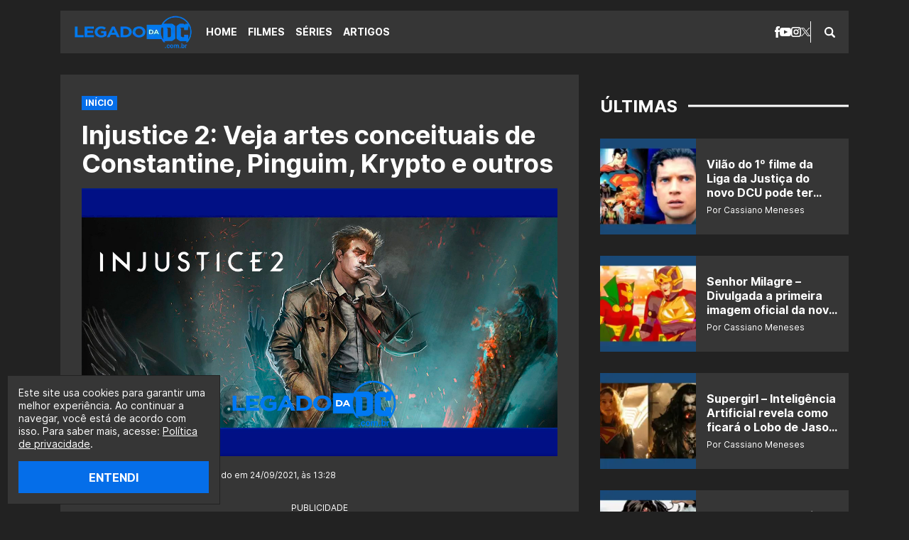

--- FILE ---
content_type: text/html; charset=UTF-8
request_url: https://legadodadc.com.br/veja-artes-conceituais-de-constantine-pinguim-e-krypto-em-injustice-2-2/
body_size: 13148
content:
<!DOCTYPE html><html lang="pt-BR"><head><meta charset="UTF-8"><meta name="viewport" content="width=device-width,initial-scale=1"><meta name='robots' content='index, follow, max-image-preview:large, max-snippet:-1, max-video-preview:-1' /><link rel="preload" href="https://legadodadc.com.br/wp-content/themes/le/assets/fonts/interbold.woff2" as="font" type="font/woff2" crossorigin><link rel="preload" href="https://legadodadc.com.br/wp-content/themes/le/assets/fonts/interbold.woff" as="font" type="font/woff" crossorigin><link rel="preload" href="https://legadodadc.com.br/wp-content/themes/le/assets/fonts/interregular.woff2" as="font" type="font/woff2" crossorigin><link rel="preload" href="https://legadodadc.com.br/wp-content/themes/le/assets/fonts/interregular.woff" as="font" type="font/woff" crossorigin><meta name="google-site-verification" content="z2Z8ihlA11BL_vsvcWtjCOl5kfxv0GzDI2vLEa6v6qY" /><title>Injustice 2: Veja artes conceituais de Constantine, Pinguim, Krypto e outros</title><meta name="description" content="Artes conceituais revelam os visuais descartados de Constantine, Pinguim, Krypto, Etrigan, Bluebird e Detetive Chimp em Injustice 2." /><link rel="canonical" href="https://legadodadc.com.br/veja-artes-conceituais-de-constantine-pinguim-e-krypto-em-injustice-2-2/" /><meta property="og:locale" content="pt_BR" /><meta property="og:type" content="article" /><meta property="og:title" content="Injustice 2: Veja artes conceituais de Constantine, Pinguim, Krypto e outros" /><meta property="og:description" content="Artes conceituais revelam os visuais descartados de Constantine, Pinguim, Krypto, Etrigan, Bluebird e Detetive Chimp em Injustice 2." /><meta property="og:url" content="https://legadodadc.com.br/veja-artes-conceituais-de-constantine-pinguim-e-krypto-em-injustice-2-2/" /><meta property="og:site_name" content="Legado da DC" /><meta property="article:publisher" content="https://facebook.com/legadodadc/" /><meta property="article:published_time" content="2021-09-23T22:58:26+00:00" /><meta property="article:modified_time" content="2021-09-24T16:28:23+00:00" /><meta property="og:image" content="https://legadodadc.com.br/wp-content/uploads/2021/05/Veja-artes-conceituais-de-Constantine-Pinguim-e-Krypto-em-Injustice-2.jpg" /><meta property="og:image:width" content="1280" /><meta property="og:image:height" content="720" /><meta property="og:image:type" content="image/jpeg" /><meta name="author" content="Cassiano Meneses" /><meta name="twitter:card" content="summary_large_image" /><meta name="twitter:creator" content="@olegadodadc" /><meta name="twitter:site" content="@olegadodadc" /><meta name="twitter:label1" content="Escrito por" /><meta name="twitter:data1" content="Cassiano Meneses" /><meta name="twitter:label2" content="Est. tempo de leitura" /><meta name="twitter:data2" content="3 minutos" /> <script type="application/ld+json" class="yoast-schema-graph">{"@context":"https://schema.org","@graph":[{"@type":"NewsArticle","@id":"https://legadodadc.com.br/veja-artes-conceituais-de-constantine-pinguim-e-krypto-em-injustice-2-2/#article","isPartOf":{"@id":"https://legadodadc.com.br/veja-artes-conceituais-de-constantine-pinguim-e-krypto-em-injustice-2-2/"},"author":{"name":"Cassiano Meneses","@id":"https://legadodadc.com.br/#/schema/person/e72ab95315e32218429fd860775b7c5c"},"headline":"Injustice 2: Veja artes conceituais de Constantine, Pinguim, Krypto e outros","datePublished":"2021-09-23T22:58:26+00:00","dateModified":"2021-09-24T16:28:23+00:00","mainEntityOfPage":{"@id":"https://legadodadc.com.br/veja-artes-conceituais-de-constantine-pinguim-e-krypto-em-injustice-2-2/"},"wordCount":227,"publisher":{"@id":"https://legadodadc.com.br/#organization"},"image":{"@id":"https://legadodadc.com.br/veja-artes-conceituais-de-constantine-pinguim-e-krypto-em-injustice-2-2/#primaryimage"},"thumbnailUrl":"https://legadodadc.com.br/wp-content/uploads/2021/05/Veja-artes-conceituais-de-Constantine-Pinguim-e-Krypto-em-Injustice-2.jpg","keywords":["Bluebird","Constantine","Detetive Chimp","Etrigan","Injustice","Injustice (Filme)","Injustice 2","Krypto","Pinguim"],"articleSection":["Artigos","Games"],"inLanguage":"pt-BR"},{"@type":"WebPage","@id":"https://legadodadc.com.br/veja-artes-conceituais-de-constantine-pinguim-e-krypto-em-injustice-2-2/","url":"https://legadodadc.com.br/veja-artes-conceituais-de-constantine-pinguim-e-krypto-em-injustice-2-2/","name":"Injustice 2: Veja artes conceituais de Constantine, Pinguim, Krypto e outros","isPartOf":{"@id":"https://legadodadc.com.br/#website"},"primaryImageOfPage":{"@id":"https://legadodadc.com.br/veja-artes-conceituais-de-constantine-pinguim-e-krypto-em-injustice-2-2/#primaryimage"},"image":{"@id":"https://legadodadc.com.br/veja-artes-conceituais-de-constantine-pinguim-e-krypto-em-injustice-2-2/#primaryimage"},"thumbnailUrl":"https://legadodadc.com.br/wp-content/uploads/2021/05/Veja-artes-conceituais-de-Constantine-Pinguim-e-Krypto-em-Injustice-2.jpg","datePublished":"2021-09-23T22:58:26+00:00","dateModified":"2021-09-24T16:28:23+00:00","description":"Artes conceituais revelam os visuais descartados de Constantine, Pinguim, Krypto, Etrigan, Bluebird e Detetive Chimp em Injustice 2.","breadcrumb":{"@id":"https://legadodadc.com.br/veja-artes-conceituais-de-constantine-pinguim-e-krypto-em-injustice-2-2/#breadcrumb"},"inLanguage":"pt-BR","potentialAction":[{"@type":"ReadAction","target":["https://legadodadc.com.br/veja-artes-conceituais-de-constantine-pinguim-e-krypto-em-injustice-2-2/"]}]},{"@type":"ImageObject","inLanguage":"pt-BR","@id":"https://legadodadc.com.br/veja-artes-conceituais-de-constantine-pinguim-e-krypto-em-injustice-2-2/#primaryimage","url":"https://legadodadc.com.br/wp-content/uploads/2021/05/Veja-artes-conceituais-de-Constantine-Pinguim-e-Krypto-em-Injustice-2.jpg","contentUrl":"https://legadodadc.com.br/wp-content/uploads/2021/05/Veja-artes-conceituais-de-Constantine-Pinguim-e-Krypto-em-Injustice-2.jpg","width":1280,"height":720,"caption":"Injustice 2"},{"@type":"BreadcrumbList","@id":"https://legadodadc.com.br/veja-artes-conceituais-de-constantine-pinguim-e-krypto-em-injustice-2-2/#breadcrumb","itemListElement":[{"@type":"ListItem","position":1,"name":"Início","item":"https://legadodadc.com.br/"},{"@type":"ListItem","position":2,"name":"Injustice 2: Veja artes conceituais de Constantine, Pinguim, Krypto e outros"}]},{"@type":"WebSite","@id":"https://legadodadc.com.br/#website","url":"https://legadodadc.com.br/","name":"Legado da DC","description":"O maior portal sobre DC do Brasil.","publisher":{"@id":"https://legadodadc.com.br/#organization"},"alternateName":"DC","potentialAction":[{"@type":"SearchAction","target":{"@type":"EntryPoint","urlTemplate":"https://legadodadc.com.br/?s={search_term_string}"},"query-input":{"@type":"PropertyValueSpecification","valueRequired":true,"valueName":"search_term_string"}}],"inLanguage":"pt-BR"},{"@type":"Organization","@id":"https://legadodadc.com.br/#organization","name":"Legado da DC","alternateName":"DC","url":"https://legadodadc.com.br/","logo":{"@type":"ImageObject","inLanguage":"pt-BR","@id":"https://legadodadc.com.br/#/schema/logo/image/","url":"https://legadodadc.com.br/wp-content/uploads/2020/10/Legado-da-DC03_transparente-e1603601847991.png","contentUrl":"https://legadodadc.com.br/wp-content/uploads/2020/10/Legado-da-DC03_transparente-e1603601847991.png","width":231,"height":68,"caption":"Legado da DC"},"image":{"@id":"https://legadodadc.com.br/#/schema/logo/image/"},"sameAs":["https://facebook.com/legadodadc/","https://x.com/olegadodadc","https://instagram.com/olegadodadc/","https://tiktok.com/@legadodadc/","https://youtube.com/@OLegadoTV"]},{"@type":"Person","@id":"https://legadodadc.com.br/#/schema/person/e72ab95315e32218429fd860775b7c5c","name":"Cassiano Meneses","image":{"@type":"ImageObject","inLanguage":"pt-BR","@id":"https://legadodadc.com.br/#/schema/person/image/","url":"https://secure.gravatar.com/avatar/e067edf9d8dc96dfe5aef63a472d51a6a8975c303d0bda426979bc0576b99891?s=96&r=g","contentUrl":"https://secure.gravatar.com/avatar/e067edf9d8dc96dfe5aef63a472d51a6a8975c303d0bda426979bc0576b99891?s=96&r=g","caption":"Cassiano Meneses"},"description":"Sou só eu ou o mundo está ficando mais louco? Alter ego: Neses","sameAs":["https://legadodadc.com.br"],"url":"https://legadodadc.com.br/author/cassiano-meneses/"}]}</script> <link rel='dns-prefetch' href='//stats.wp.com' /><link rel="alternate" title="oEmbed (JSON)" type="application/json+oembed" href="https://legadodadc.com.br/wp-json/oembed/1.0/embed?url=https%3A%2F%2Flegadodadc.com.br%2Fveja-artes-conceituais-de-constantine-pinguim-e-krypto-em-injustice-2-2%2F" /><link rel="alternate" title="oEmbed (XML)" type="text/xml+oembed" href="https://legadodadc.com.br/wp-json/oembed/1.0/embed?url=https%3A%2F%2Flegadodadc.com.br%2Fveja-artes-conceituais-de-constantine-pinguim-e-krypto-em-injustice-2-2%2F&#038;format=xml" /> <script type="application/ld+json">{
  "@context": "https://schema.org/",
  "@type": "WebSite",
  "name": "Legado da DC",
  "url": "https://legadodadc.com.br",
  "potentialAction": {
    "@type": "SearchAction",
    "target": "https://legadodadc.com.br/index.php?s={search_term_string}",
    "query-input": "required name=search_term_string"
  }
}</script> <link rel="https://api.w.org/" href="https://legadodadc.com.br/wp-json/" /><link rel="alternate" title="JSON" type="application/json" href="https://legadodadc.com.br/wp-json/wp/v2/posts/14548" /><link rel='shortlink' href='https://legadodadc.com.br/?p=14548' /><link rel="amphtml" href="https://legadodadc.com.br/veja-artes-conceituais-de-constantine-pinguim-e-krypto-em-injustice-2-2/amp/"><link rel="icon" href="https://legadodadc.com.br/wp-content/uploads/2021/12/cropped-legadodadc-icone-do-site-96x96.jpg" sizes="32x32" /><link rel="icon" href="https://legadodadc.com.br/wp-content/uploads/2021/12/cropped-legadodadc-icone-do-site-300x300.jpg" sizes="192x192" /><link rel="apple-touch-icon" href="https://legadodadc.com.br/wp-content/uploads/2021/12/cropped-legadodadc-icone-do-site-300x300.jpg" /><meta name="msapplication-TileImage" content="https://legadodadc.com.br/wp-content/uploads/2021/12/cropped-legadodadc-icone-do-site-300x300.jpg" /> <script type="text/javascript" data-type="lazy" data-src="[data-uri]"></script> <script type="text/javascript" async data-type="lazy" data-src="//tm.jsuol.com.br/uoltm.js?id=lwyvgn"></script> <script type="text/javascript">!function(){"use strict";function e(e){var t=!(arguments.length>1&&void 0!==arguments[1])||arguments[1],c=document.createElement("script");c.src=e,t?c.type="module":(c.async=!0,c.type="text/javascript",c.setAttribute("nomodule",""));var n=document.getElementsByTagName("script")[0];n.parentNode.insertBefore(c,n)}!function(t,c){!function(t,c,n){var a,o,r;n.accountId=c,null!==(a=t.marfeel)&&void 0!==a||(t.marfeel={}),null!==(o=(r=t.marfeel).cmd)&&void 0!==o||(r.cmd=[]),t.marfeel.config=n;var i="https://sdk.mrf.io/statics";e("".concat(i,"/marfeel-sdk.js?id=").concat(c),!0),e("".concat(i,"/marfeel-sdk.es5.js?id=").concat(c),!1)}(t,c,arguments.length>2&&void 0!==arguments[2]?arguments[2]:{})}(window,3957,{} /* Config */)}();</script> <link media="all" href="https://legadodadc.com.br/wp-content/cache/autoptimize/css/autoptimize_2a5c34bae3cbe188219211e1a1f06f11.css" rel="stylesheet"></head><body class="wp-singular post-template-default single single-post postid-14548 single-format-standard wp-embed-responsive wp-theme-le"> <a class="skip-to-content" href="#main">Pular para o conteúdo</a><header class="header" role="banner"><div class="header__bar wrapper"> <span class="logo logo--header logo--img"><a class="logo__link" href="https://legadodadc.com.br"><img class="logo__img lazyload" src="https://legadodadc.com.br/wp-content/uploads/2025/01/Legado-da-DC-logo.webp" alt="Legado da DC" width="175" height="30"></a></span><div class="header__menu"> <button class="nav-open button-icon" type="button" aria-label="Abrir menu"> <i class="icon icon--menu icon--center"><svg xmlns="http://www.w3.org/2000/svg" width="15.299" height="14" viewbox="0 0 15.299 14" preserveaspectratio="xMinYMin meet"><title>Menu</title><g transform="translate(-391.804 -292.5)"><g transform="translate(391.804 292.5)"><path d="M393.067,295.062A1.233,1.233,0,0,1,391.8,293.8a1.264,1.264,0,0,1,1.263-1.3H405.8a1.294,1.294,0,0,1,1.3,1.3,1.264,1.264,0,0,1-1.3,1.263Z" transform="translate(-391.804 -292.5)"/><path d="M405.8,298.608a1.294,1.294,0,0,1,1.3,1.3,1.264,1.264,0,0,1-1.3,1.263H393.067a1.233,1.233,0,0,1-1.263-1.263,1.264,1.264,0,0,1,1.263-1.3Z" transform="translate(-391.804 -292.907)"/><path d="M405.8,304.755a1.264,1.264,0,0,1,1.3,1.263,1.294,1.294,0,0,1-1.3,1.3H393.067a1.264,1.264,0,0,1-1.263-1.3,1.233,1.233,0,0,1,1.263-1.263Z" transform="translate(-391.804 -293.317)"/></g></g></svg></i> </button><nav class="nav" role="navigation" aria-label="Menu Principal"> <button class="nav-close button-icon" type="button" aria-label="Fechar menu"> <i class="icon icon--menu-close icon--center"><svg xmlns="http://www.w3.org/2000/svg" width="14" height="14" viewbox="0 0 14 14" preserveaspectratio="xMinYMin meet"><title>Fechar</title><rect width="17.216" height="2.582" transform="translate(1.826 0) rotate(45)"/><rect width="17.216" height="2.583" transform="translate(0 12.174) rotate(-45)"/></svg></i> </button><ul class="social social--header"><li class="social__icon"> <a href="https://facebook.com/legadodadc" target="_blank" rel="noopener nofollow" aria-label="facebook"> <i class="icon icon--facebook icon--center"><svg xmlns="http://www.w3.org/2000/svg" width="7.375" height="16" viewbox="0 0 7.375 16" preserveaspectratio="xMinYMin meet"><title>Facebook</title><path d="M129.025,82.99v1.823h-1.576V87.63h1.576v8.015h3.315V87.63h2.188l.29-2.814H132.34V83.157a.674.674,0,0,1,.7-.767h1.781V79.656l-2.455-.011A3.109,3.109,0,0,0,129.025,82.99Z" transform="translate(-127.449 -79.645)"/></svg></i> </a></li><li class="social__icon"> <a href="https://youtube.com/@OLegadoTV" target="_blank" rel="noopener nofollow" aria-label="youtube"> <i class="icon icon--youtube icon--center"><svg xmlns="http://www.w3.org/2000/svg" width="16" height="12" viewbox="0 0 16 12" preserveaspectratio="xMinYMin meet"><title>YouTube</title><path d="M13.076,3.123c-2.4-.164-7.754-.163-10.153,0C.325,3.3.019,4.869,0,9c.019,4.123.323,5.7,2.923,5.877,2.4.163,7.751.164,10.153,0C15.674,14.7,15.98,13.13,16,9,15.98,4.877,15.677,3.3,13.076,3.123ZM6,11.667V6.333L11.333,9Z" transform="translate(0 -3)"/></svg></i> </a></li><li class="social__icon"> <a href="https://instagram.com/olegadodadc" target="_blank" rel="noopener nofollow" aria-label="instagram"> <i class="icon icon--instagram icon--center"><svg xmlns="http://www.w3.org/2000/svg" width="14" height="14" viewbox="0 0 14 14" preserveaspectratio="xMinYMin meet"><title>Instagram</title><g transform="translate(-191.489 -29.489)"><path d="M325.946,84.442a3.606,3.606,0,1,0,3.606,3.606A3.61,3.61,0,0,0,325.946,84.442Zm0,5.688a2.082,2.082,0,1,1,2.082-2.082A2.085,2.085,0,0,1,325.946,90.13Z" transform="translate(-127.457 -51.559)"/><path d="M328.681,80.315h-6.937a3.536,3.536,0,0,0-3.532,3.532v6.937a3.535,3.535,0,0,0,3.532,3.532h6.937a3.535,3.535,0,0,0,3.532-3.532V83.847A3.536,3.536,0,0,0,328.681,80.315Zm2.008,10.468a2.011,2.011,0,0,1-2.008,2.008h-6.937a2.011,2.011,0,0,1-2.008-2.008V83.847a2.011,2.011,0,0,1,2.008-2.008h6.937a2.011,2.011,0,0,1,2.008,2.008Z" transform="translate(-126.724 -50.826)"/><path d="M331.08,83.4a.853.853,0,1,0,.854.853A.854.854,0,0,0,331.08,83.4Z" transform="translate(-128.857 -51.375)"/></g></svg></i> </a></li><li class="social__icon"> <a href="https://twitter.com/olegadodadc" target="_blank" rel="noopener nofollow" aria-label="x"> <i class="icon icon--x icon--center"><svg xmlns="http://www.w3.org/2000/svg" width="12.72" height="13" viewbox="0 0 12.72 13" preserveaspectratio="xMinYMin meet"><title>X</title><path d="M7.57,5.5,12.306,0H11.184L7.072,4.78,3.788,0H0L4.966,7.228,0,13H1.122L5.464,7.953,8.933,13H12.72L7.57,5.5ZM6.033,7.291l-.5-.72-4-5.727H3.25L6.481,5.466l.5.72,4.2,6.007H9.461l-3.427-4.9Z"/></svg></i> </a></li></ul><ul id="primary" class="nav__list"><li class="nav__item"><a href="https://legadodadc.com.br/">Home</a></li><li class="nav__item"><a href="https://legadodadc.com.br/filmes/">Filmes</a></li><li class="nav__item"><a href="https://legadodadc.com.br/series/">Séries</a></li><li class="nav__item nav__item--active"><a href="https://legadodadc.com.br/artigos/">Artigos</a></li></ul></nav><form class="searchform searchform--header" id="searchform_header" method="get" action="https://legadodadc.com.br" role="search" aria-label="searchform_header"> <button class="searchform-open button-icon" type="button" aria-label="Abrir busca"> <i class="icon icon--search icon--center"><svg xmlns="http://www.w3.org/2000/svg" width="15" height="15" viewbox="0 0 15 15" preserveaspectratio="xMinYMin meet"><title>Busca</title><g transform="translate(-390.999 -290.999)"><path d="M405.632,303.859l-3.258-3.258c-.017-.017-.038-.03-.056-.046a6.17,6.17,0,1,0-1.762,1.763c.016.018.028.038.045.056l3.259,3.258a1.253,1.253,0,0,0,1.772-1.773Zm-8.466-2.664a4.029,4.029,0,1,1,4.029-4.029A4.029,4.029,0,0,1,397.166,301.195Z"/></g></svg></i> </button><fieldset class="searchform__wrapper" id="searchform-wrapper"><legend class="screen-reader-text">Pesquisar</legend> <label class="screen-reader-text" id="searchform_header-label" for="searchform_header-field">Faça uma busca:</label> <input class="searchform__input" id="searchform_header-field" aria-labelledby="searchform_header-label" type="text" name="s" value="" placeholder="Pesquisar..."> <button class="searchform__submit button-icon" type="submit"><i class="icon icon--search icon--center"><svg xmlns="http://www.w3.org/2000/svg" width="15" height="15" viewbox="0 0 15 15" preserveaspectratio="xMinYMin meet"><title>Busca</title><g transform="translate(-390.999 -290.999)"><path d="M405.632,303.859l-3.258-3.258c-.017-.017-.038-.03-.056-.046a6.17,6.17,0,1,0-1.762,1.763c.016.018.028.038.045.056l3.259,3.258a1.253,1.253,0,0,0,1.772-1.773Zm-8.466-2.664a4.029,4.029,0,1,1,4.029-4.029A4.029,4.029,0,0,1,397.166,301.195Z"/></g></svg></i></button> <button class="searchform-close button-icon" type="button" aria-label="Fechar busca"> <i class="icon icon--search-close icon--center"><svg xmlns="http://www.w3.org/2000/svg" width="10" height="10" viewbox="0 0 10 10" preserveaspectratio="xMinYMin meet"><title>Fechar</title><rect width="11.785" height="2.357" transform="translate(1.667) rotate(45)"/><rect width="11.785" height="2.357" transform="translate(0 8.333) rotate(-45)"/></svg></i> </button></fieldset></form></div></div></header><main class="main max" id="main" role="main"><div class="wrapper wrapper--cols"><section class="singular wrapper__content"><article class="singular__content"><header class="heading max"><div class="breadcrumbs breadcrumbs--plugin"><div class="yoast-breadcrumbs"><span><span><a href="https://legadodadc.com.br/">Início</a></span></span></div></div><h1 class="title title--singular">Injustice 2: Veja artes conceituais de Constantine, Pinguim, Krypto e outros</h1><figure class="heading__thumb"><img width="1280" height="720" src="https://legadodadc.com.br/wp-content/uploads/2021/05/Veja-artes-conceituais-de-Constantine-Pinguim-e-Krypto-em-Injustice-2.jpg" class="lazyload" alt="Injustice 2" decoding="async" fetchpriority="high" srcset="https://legadodadc.com.br/wp-content/uploads/2021/05/Veja-artes-conceituais-de-Constantine-Pinguim-e-Krypto-em-Injustice-2.jpg 1280w, https://legadodadc.com.br/wp-content/uploads/2021/05/Veja-artes-conceituais-de-Constantine-Pinguim-e-Krypto-em-Injustice-2-626x352.jpg 626w, https://legadodadc.com.br/wp-content/uploads/2021/05/Veja-artes-conceituais-de-Constantine-Pinguim-e-Krypto-em-Injustice-2-1120x630.jpg 1120w, https://legadodadc.com.br/wp-content/uploads/2021/05/Veja-artes-conceituais-de-Constantine-Pinguim-e-Krypto-em-Injustice-2-768x432.jpg 768w, https://legadodadc.com.br/wp-content/uploads/2021/05/Veja-artes-conceituais-de-Constantine-Pinguim-e-Krypto-em-Injustice-2-150x84.jpg 150w" sizes="(max-width: 1280px) 100vw, 1280px" /></figure><div class="heading__info"> <span class="heading__byline"> Por Cassiano Meneses • atualizado em 24/09/2021, às 13:28 </span></div></header><div class="singular__entry content max" id="post-14548"><div class="banner banner--content"><span class="banner__title">PUBLICIDADE</span><div id="banner-300x250-area-1"><script data-type="lazy" data-src="[data-uri]"></script></div></div><p>Vários personagens da DC foram descartados do jogo<span style="color: #0000ff;"><a style="color: #0000ff;" href="https://legadodadc.com.br/tag/injustice-2"><em> Injustice 2</em></a></span>, <span class="goog-text-highlight">como</span><span class="goog-text-highlight"> <span style="color: #0000ff;"><a style="color: #0000ff;" href="https://legadodadc.com.br/tag/constantine/">John Constantine</a></span></span><span class="goog-text-highlight"> e o<span style="color: #0000ff;"><a style="color: #0000ff;" href="https://legadodadc.com.br/tag/detetive-chimp"> Detetive Chimp</a></span>, que desempenharam papéis nos quadrinhos de<span style="color: #0000ff;"><a style="color: #0000ff;" href="https://legadodadc.com.br/tag/injustice/"><em> Injustice</em></a></span>,</span></p><ul><li><a href="http://instagram.com.br/olegadodadc/">Siga o Legado da DC no Instagram clicando aqui!</a></li><li><a href="https://youtube.com/@OLegadoTV?sub_confirmation=1">Se inscreva no nosso canal do YouTube clicando aqui!</a></li></ul><p>Mas além desses, o segundo jogo da franquia dcnauta quase teve inclusões de heróis e vilões que não fazem parte da história original de<span style="color: #0000ff;"><a style="color: #0000ff;" href="https://legadodadc.com.br/tag/injustice"><em> Injustice</em></a></span>, é o caso do <span class="">Supercão<span style="color: #0000ff;"><a style="color: #0000ff;" href="https://legadodadc.com.br/tag/krypto"> Krypto</a></span>, da protegida do Batman <span style="color: #0000ff;"><a style="color: #0000ff;" href="https://legadodadc.com.br/tag/bluebird">Bluebird</a></span>, do demônio <span style="color: #0000ff;"><a style="color: #0000ff;" href="https://legadodadc.com.br/tag/etrigan">Etrigan</a></span> e do vilão <span style="color: #0000ff;"><a style="color: #0000ff;" href="https://legadodadc.com.br/tag/pinguim">Pinguim</a></span>.</span></p><p>O artista <span class="goog-text-highlight"><a href="https://www.artstation.com/justinmurray">Justin Murray</a>, que foi um dos responsáveis por fazer artes conceituais de <em>Injustice 2</em>, revelou anteriormente em suas redes sociais o visual de todos esses personagens descartados.</span></p><div class="banner banner--content"><span class="banner__title">PUBLICIDADE</span><div id="banner-300x250-area-2"><script data-type="lazy" data-src="[data-uri]"></script></div></div><p>Confira as imagens:</p><p style="text-align: center;"><strong>Constantine</strong></p> <img decoding="async" class="lazyload size-full wp-image-7867 aligncenter" src="data:image/svg+xml,%3Csvg xmlns='http://www.w3.org/2000/svg' viewBox='0 0 740 1033'%3E%3C/svg%3E" data-src="https://legadodadc.com.br/wp-content/uploads/2021/05/Injustice-2-Constantine-Concept-Art.jpg" alt="" width="740" height="1033" data-srcset="https://legadodadc.com.br/wp-content/uploads/2021/05/Injustice-2-Constantine-Concept-Art.jpg 740w, https://legadodadc.com.br/wp-content/uploads/2021/05/Injustice-2-Constantine-Concept-Art-252x352.jpg 252w, https://legadodadc.com.br/wp-content/uploads/2021/05/Injustice-2-Constantine-Concept-Art-451x630.jpg 451w, https://legadodadc.com.br/wp-content/uploads/2021/05/Injustice-2-Constantine-Concept-Art-150x209.jpg 150w" data-sizes="(max-width: 740px) 100vw, 740px" /><p style="text-align: center;"><strong>Pinguim</strong></p> <img decoding="async" class="lazyload size-full wp-image-7868 aligncenter" src="data:image/svg+xml,%3Csvg xmlns='http://www.w3.org/2000/svg' viewBox='0 0 740 972'%3E%3C/svg%3E" data-src="https://legadodadc.com.br/wp-content/uploads/2021/05/Injustice-2-Penguin-Concept-Art.jpg" alt="" width="740" height="972" data-srcset="https://legadodadc.com.br/wp-content/uploads/2021/05/Injustice-2-Penguin-Concept-Art.jpg 740w, https://legadodadc.com.br/wp-content/uploads/2021/05/Injustice-2-Penguin-Concept-Art-268x352.jpg 268w, https://legadodadc.com.br/wp-content/uploads/2021/05/Injustice-2-Penguin-Concept-Art-480x630.jpg 480w, https://legadodadc.com.br/wp-content/uploads/2021/05/Injustice-2-Penguin-Concept-Art-150x197.jpg 150w" data-sizes="(max-width: 740px) 100vw, 740px" /><p style="text-align: center;"><strong>Krypto</strong></p> <img loading="lazy" decoding="async" class="lazyload size-full wp-image-7869 aligncenter" src="data:image/svg+xml,%3Csvg xmlns='http://www.w3.org/2000/svg' viewBox='0 0 740 552'%3E%3C/svg%3E" data-src="https://legadodadc.com.br/wp-content/uploads/2021/05/Injustice-2-Krypto-Concept-Art.jpg" alt="" width="740" height="552" data-srcset="https://legadodadc.com.br/wp-content/uploads/2021/05/Injustice-2-Krypto-Concept-Art.jpg 740w, https://legadodadc.com.br/wp-content/uploads/2021/05/Injustice-2-Krypto-Concept-Art-472x352.jpg 472w, https://legadodadc.com.br/wp-content/uploads/2021/05/Injustice-2-Krypto-Concept-Art-150x112.jpg 150w" data-sizes="auto, (max-width: 740px) 100vw, 740px" /><p style="text-align: center;"><strong>Etrigan</strong></p> <img loading="lazy" decoding="async" class="lazyload size-full wp-image-7870 aligncenter" src="data:image/svg+xml,%3Csvg xmlns='http://www.w3.org/2000/svg' viewBox='0 0 740 1014'%3E%3C/svg%3E" data-src="https://legadodadc.com.br/wp-content/uploads/2021/05/Injustice-2-Etrigan-The-Demon-Concept-Art.jpg" alt="" width="740" height="1014" data-srcset="https://legadodadc.com.br/wp-content/uploads/2021/05/Injustice-2-Etrigan-The-Demon-Concept-Art.jpg 740w, https://legadodadc.com.br/wp-content/uploads/2021/05/Injustice-2-Etrigan-The-Demon-Concept-Art-257x352.jpg 257w, https://legadodadc.com.br/wp-content/uploads/2021/05/Injustice-2-Etrigan-The-Demon-Concept-Art-460x630.jpg 460w, https://legadodadc.com.br/wp-content/uploads/2021/05/Injustice-2-Etrigan-The-Demon-Concept-Art-150x206.jpg 150w" data-sizes="auto, (max-width: 740px) 100vw, 740px" /><p style="text-align: center;"><strong>Bluebird</strong></p> <img loading="lazy" decoding="async" class="lazyload aligncenter wp-image-7871 size-full" src="data:image/svg+xml,%3Csvg xmlns='http://www.w3.org/2000/svg' viewBox='0 0 740 1062'%3E%3C/svg%3E" data-src="https://legadodadc.com.br/wp-content/uploads/2021/05/Injustice-2-Bluebird-Concept-Art.jpg" alt="Injustice 2" width="740" height="1062" data-srcset="https://legadodadc.com.br/wp-content/uploads/2021/05/Injustice-2-Bluebird-Concept-Art.jpg 740w, https://legadodadc.com.br/wp-content/uploads/2021/05/Injustice-2-Bluebird-Concept-Art-245x352.jpg 245w, https://legadodadc.com.br/wp-content/uploads/2021/05/Injustice-2-Bluebird-Concept-Art-439x630.jpg 439w, https://legadodadc.com.br/wp-content/uploads/2021/05/Injustice-2-Bluebird-Concept-Art-150x215.jpg 150w" data-sizes="auto, (max-width: 740px) 100vw, 740px" /><p style="text-align: center;"><strong>Detective Chimp</strong></p> <img loading="lazy" decoding="async" class="lazyload aligncenter wp-image-7872 size-full" src="data:image/svg+xml,%3Csvg xmlns='http://www.w3.org/2000/svg' viewBox='0 0 740 1027'%3E%3C/svg%3E" data-src="https://legadodadc.com.br/wp-content/uploads/2021/05/Injustice-2-Detective-Chimp-Concpt-Art.jpg" alt="Injustice 2" width="740" height="1027" data-srcset="https://legadodadc.com.br/wp-content/uploads/2021/05/Injustice-2-Detective-Chimp-Concpt-Art.jpg 740w, https://legadodadc.com.br/wp-content/uploads/2021/05/Injustice-2-Detective-Chimp-Concpt-Art-254x352.jpg 254w, https://legadodadc.com.br/wp-content/uploads/2021/05/Injustice-2-Detective-Chimp-Concpt-Art-454x630.jpg 454w, https://legadodadc.com.br/wp-content/uploads/2021/05/Injustice-2-Detective-Chimp-Concpt-Art-150x208.jpg 150w" data-sizes="auto, (max-width: 740px) 100vw, 740px" /><p>Será que veremos esses personagens em<em> Injustice 3</em>? Esperamos que sim.</p><p>O terceiro jogo de Injustice ainda não foi confirmado, mas há rumores que o estúdio por trás da franquia já está desenvolvendo o novo game.</p><div class="banner banner--content"><div id="banner-300x250-area-3"><script data-type="lazy" data-src="[data-uri]"></script></div></div><p>Enquanto aguardamos esse anúncio, poderemos ver novos personagens de Injustice no primeiro filme desse universo, que estreia em 19 de outubro.</p><p>Continue no<strong> <span style="color: #0000ff;">Legado da DC</span></strong> e fique por dentro dos jogos dcnautas.</p><h4>    LEIA MAIS!</h4><ul><li><span style="color: #0000ff;"><a style="color: #0000ff;" href="https://legadodadc.com.br/rumor-injustice-3-deve-incluir-personagens-de-watchmen-saiba-mais/">Rumor: ‘Injustice 3’ deve incluir personagens de ‘Watchmen’; saiba mais</a></span></li><li><span style="color: #0000ff;"><a style="color: #0000ff;" href="https://legadodadc.com.br/confira-os-5-momentos-mais-chocantes-do-supeman-no-novo-trailer-de-injustice/">Confira os 5 momentos mais chocantes do Supeman no novo trailer de ‘Injustice’</a></span></li><li><span style="color: #0000ff;"><a style="color: #0000ff;" href="https://legadodadc.com.br/injustice-assista-ao-segundo-trailer-18-legendado-do-filme/">Injustice: Assista ao segundo trailer (+18) legendado do filme</a></span></li></ul><footer class="singular__content__footer"><a class="singular__content__report" href="https://legadodadc.com.br/feedback" target="_blank" rel="noopener nofollow" aria-label="Reportar erro"><i class="icon icon--error"><svg xmlns="http://www.w3.org/2000/svg" width="15.272" height="14" viewbox="0 0 15.272 14" preserveaspectratio="xMinYMin meet"><title>Reportar erro</title><path d="M2.545,11.8H0V1H15.272V11.8H7L2.545,15ZM7.636,8.317a.8.8,0,1,1-.8.8A.8.8,0,0,1,7.636,8.317Zm.636-5.409H7V7.363H8.272Z" transform="translate(0 -0.999)" fill-rule="evenodd"/></svg></i><span class="singular__content__report__text">Reportar erro</span></a></footer><div class="share max"><a class="share__button share__button--facebook" href="https://www.facebook.com/sharer/sharer.php?u=https://legadodadc.com.br/veja-artes-conceituais-de-constantine-pinguim-e-krypto-em-injustice-2-2/" target="_blank" rel="noopener nofollow" aria-label="Compartilhar no Facebook"><i class="icon icon--like icon--center"><svg xmlns="http://www.w3.org/2000/svg" width="12.8" height="12.8" viewbox="0 0 12.8 12.8" preserveaspectratio="xMinYMin meet"><title>Facebook</title><path d="M181.913,34.754a.5.5,0,0,1,.461.535v6.1a.5.5,0,0,1-.461.534h-2.15a.5.5,0,0,1-.461-.534v-6.1a.5.5,0,0,1,.461-.535Zm2.042,6.349a.656.656,0,0,1-.558-.641c.018,0,.014-2.976,0-4.536a4.312,4.312,0,0,1,.407-1.915c.725-1.032,1.234-1.706,1.53-2.1s.651-.773.661-1.065c.014-.393,0-.4,0-.85s.213-.876.751-.876a.747.747,0,0,1,.663.308,2.759,2.759,0,0,1,.528,1.853,8.067,8.067,0,0,1-.949,2.632h4.135a1.035,1.035,0,0,1,.977,1.144,1.071,1.071,0,0,1-.866,1.082.991.991,0,0,1-.262,1.834.866.866,0,0,1-.245,1.552.826.826,0,0,1,.355.7.867.867,0,0,1-.781.878Z" transform="translate(-179.302 -29.122)"/></svg></i></a><a class="share__button share__button--x" href="https://twitter.com/intent/tweet?text=Injustice 2: Veja artes conceituais de Constantine, Pinguim, Krypto e outros+https://legadodadc.com.br/veja-artes-conceituais-de-constantine-pinguim-e-krypto-em-injustice-2-2/" target="_blank" rel="noopener nofollow" aria-label="Compartilhar no X"><i class="icon icon--x icon--center"><svg xmlns="http://www.w3.org/2000/svg" width="12.72" height="13" viewbox="0 0 12.72 13" preserveaspectratio="xMinYMin meet"><title>X</title><path d="M7.57,5.5,12.306,0H11.184L7.072,4.78,3.788,0H0L4.966,7.228,0,13H1.122L5.464,7.953,8.933,13H12.72L7.57,5.5ZM6.033,7.291l-.5-.72-4-5.727H3.25L6.481,5.466l.5.72,4.2,6.007H9.461l-3.427-4.9Z"/></svg></i></a><a class="share__button share__button--linkedin" href="https://www.linkedin.com/sharing/offsite/?url=https://legadodadc.com.br/veja-artes-conceituais-de-constantine-pinguim-e-krypto-em-injustice-2-2/&redirect_uri=https://legadodadc.com.br" target="_blank" rel="noopener nofollow" aria-label="Compartilhar no LinkedIn"><i class="icon icon--linkedin icon--center"><svg xmlns="http://www.w3.org/2000/svg" width="16" height="15.873" viewbox="0 0 16 15.873" preserveaspectratio="xMinYMin meet"><title>LinkedIn</title><g transform="translate(-436.517 -29.682)"><path d="M438.439,29.682a1.908,1.908,0,1,0,1.9,1.912A1.917,1.917,0,0,0,438.439,29.682Z" transform="translate(0 0)"/><rect width="3.289" height="10.595" rx="0.493" transform="translate(436.785 34.957)"/><path d="M448.453,34.374h-.574a3.218,3.218,0,0,0-2.644,1.381,3.3,3.3,0,0,0-.176.283l-.029,0V34.863a.219.219,0,0,0-.219-.219H442.02a.219.219,0,0,0-.219.219V45.021a.219.219,0,0,0,.219.219h2.852a.218.218,0,0,0,.218-.219v-5.87a1.86,1.86,0,0,1,1.824-1.868,1.845,1.845,0,0,1,1.867,1.845v5.893a.217.217,0,0,0,.218.218h2.86a.219.219,0,0,0,.218-.219V38h0A3.622,3.622,0,0,0,448.453,34.374Z" transform="translate(0.442 0.313)"/></g></svg></i></a><a class="share__button share__button--pinterest" href="https://pinterest.com/pin/create/bookmarklet/?is_video=false&url=https://legadodadc.com.br/veja-artes-conceituais-de-constantine-pinguim-e-krypto-em-injustice-2-2/&media=https://legadodadc.com.br/wp-content/uploads/2021/05/Veja-artes-conceituais-de-Constantine-Pinguim-e-Krypto-em-Injustice-2.jpg&description=Injustice 2: Veja artes conceituais de Constantine, Pinguim, Krypto e outros" target="_blank" rel="noopener nofollow" aria-label="Compartilhar no Pinterest"><i class="icon icon--pinterest icon--center"><svg xmlns="http://www.w3.org/2000/svg" width="14" height="17.994" viewbox="0 0 14 17.994" preserveaspectratio="xMinYMin meet"><title>Pinterest</title><path d="M649.225,40.861a4.9,4.9,0,0,1-2.414-1.15c-.472,2.477-1.049,4.852-2.759,6.093-.527-3.744.774-6.556,1.379-9.54-1.031-1.737.124-5.231,2.3-4.369,2.676,1.058-2.318,6.454,1.036,7.127,3.5.7,4.929-6.073,2.758-8.278-3.137-3.182-9.13-.071-8.392,4.484.179,1.114,1.33,1.451.459,2.989-2.006-.445-2.606-2.029-2.529-4.138a6.755,6.755,0,0,1,6.094-6.208c3.781-.423,7.328,1.388,7.818,4.944.552,4.013-1.706,8.359-5.749,8.048Zm0,0" transform="translate(-641.056 -27.808)"/></svg></i></a><a class="share__button share__button--telegram" href="https://t.me/share/url?url=https://legadodadc.com.br/veja-artes-conceituais-de-constantine-pinguim-e-krypto-em-injustice-2-2/&text=Injustice 2: Veja artes conceituais de Constantine, Pinguim, Krypto e outros" target="_blank" rel="noopener nofollow" aria-label="Compartilhar no Telegram"><i class="icon icon--telegram icon--center"><svg xmlns="http://www.w3.org/2000/svg" width="16" height="13.319" viewbox="0 0 16 13.319" preserveaspectratio="xMinYMin meet"><title>Telegram</title><path d="M4.156,14.726C9.079,12.56,15.451,9.919,16.33,9.554c2.307-.957,3.015-.773,2.662,1.345-.253,1.523-.985,6.564-1.568,9.7-.346,1.861-1.122,2.081-2.342,1.276-.587-.387-3.549-2.346-4.192-2.806-.587-.419-1.4-.923-.381-1.916.361-.354,2.729-2.615,4.574-4.374a.274.274,0,0,0-.341-.425C12.256,14,8.808,16.293,8.37,16.591a2.552,2.552,0,0,1-2.442.328c-.863-.248-1.707-.544-2.035-.657C2.628,15.828,2.928,15.266,4.156,14.726Z" transform="translate(-3.078 -9)"/></svg></i></a><a class="share__button share__button--whatsapp" href="https://api.whatsapp.com/send?text=https://legadodadc.com.br/veja-artes-conceituais-de-constantine-pinguim-e-krypto-em-injustice-2-2/" target="_blank" rel="noopener nofollow" aria-label="Compartilhar no WhatsApp"><i class="icon icon--whatsapp icon--center"><svg xmlns="http://www.w3.org/2000/svg" width="19" height="19.091" viewbox="0 0 19 19.091" preserveaspectratio="xMinYMin meet"><title>WhatsApp</title><path d="M.057,19.091l1.342-4.9a9.459,9.459,0,1,1,3.673,3.587L.057,19.091ZM5.3,16.062a7.844,7.844,0,1,0-2.182-2.121l-.795,2.9,2.977-.78Zm9.058-4.346c-.059-.1-.216-.157-.453-.276s-1.4-.69-1.616-.769-.374-.119-.532.119-.611.769-.749.927-.276.177-.512.059A6.451,6.451,0,0,1,8.6,10.6,7.116,7.116,0,0,1,7.284,8.964c-.138-.236-.014-.364.1-.482s.236-.276.355-.414a1.551,1.551,0,0,0,.239-.394.435.435,0,0,0-.02-.414C7.9,7.142,7.429,5.978,7.233,5.5s-.387-.4-.532-.406l-.453-.008a.866.866,0,0,0-.63.3A2.652,2.652,0,0,0,4.79,7.359,4.6,4.6,0,0,0,5.755,9.8a10.539,10.539,0,0,0,4.038,3.569,13.677,13.677,0,0,0,1.347.5,3.249,3.249,0,0,0,1.489.094,2.435,2.435,0,0,0,1.6-1.124,1.969,1.969,0,0,0,.138-1.125Z" transform="translate(-0.057)"/></svg></i></a></div></div></article><div class="bio max"> <span class="bio__avatar"><img alt='' src='https://secure.gravatar.com/avatar/e067edf9d8dc96dfe5aef63a472d51a6a8975c303d0bda426979bc0576b99891?s=60&#038;r=g' srcset='https://secure.gravatar.com/avatar/e067edf9d8dc96dfe5aef63a472d51a6a8975c303d0bda426979bc0576b99891?s=120&#038;r=g 2x' class='avatar avatar-60 photo bio__avatar__img lazyload' height='60' width='60' loading='lazy' decoding='async'/></span><div class="bio__description"> <b class="bio__name"><a href="https://legadodadc.com.br/author/cassiano-meneses/" title="Posts de Cassiano Meneses" rel="author">Cassiano Meneses</a></b> Sou só eu ou o mundo está ficando mais louco?
Alter ego: Neses</div></div><div class="singular__section max"> <b class="title title--section"><span class="title--section__text">Leia também</span></b><div class="loop loop--horizontal loop--horizontal--main"><article class="loop__item"><div class="loop__item__thumb"> <a href="https://legadodadc.com.br/atores-que-viverao-senhor-milagre-e-darkseid-no-dcu-sao-escolhidos/"> <img class="thumb lazyload" src="data:image/svg+xml,%3Csvg xmlns='http://www.w3.org/2000/svg' viewBox='0 0 300 300'%3E%3C/svg%3E" data-src="https://legadodadc.com.br/wp-content/uploads/2026/01/Atores-que-viverao-Senhor-Milagre-e-Darkseid-no-DCU-sao-escolhidos-legadodadc-300x300.webp" data-srcset="https://legadodadc.com.br/wp-content/uploads/2026/01/Atores-que-viverao-Senhor-Milagre-e-Darkseid-no-DCU-sao-escolhidos-legadodadc-300x300.webp 980w, https://legadodadc.com.br/wp-content/uploads/2026/01/Atores-que-viverao-Senhor-Milagre-e-Darkseid-no-DCU-sao-escolhidos-legadodadc-170x170.webp 480w" alt="Atores que viverão Senhor Milagre e Darkseid no DCU são escolhidos" width="300" height="300"> </a></div><div class="loop__item__description"> <span class="label">ELENCO ESCOLHIDO!</span> <b class="loop__item__title title title--medium title--medium--responsive"><a class="loop__item__link" href="https://legadodadc.com.br/atores-que-viverao-senhor-milagre-e-darkseid-no-dcu-sao-escolhidos/">Atores que viverão Senhor Milagre e Darkseid no DCU são escolhidos</a></b><div class="loop__item__info"> <span class="loop__item__author">Por Cassiano Meneses</span><time class="loop__item__date" datetime="2026-01-16T15:09:44-03:00">16/01/2026</time></div></div></article><article class="loop__item"><div class="loop__item__thumb"> <a href="https://legadodadc.com.br/vilao-do-1o-filme-da-liga-da-justica-do-novo-dcu-pode-ter-sido-revelado/"> <img class="thumb lazyload" src="data:image/svg+xml,%3Csvg xmlns='http://www.w3.org/2000/svg' viewBox='0 0 300 300'%3E%3C/svg%3E" data-src="https://legadodadc.com.br/wp-content/uploads/2026/01/Vilao-do-1o-filme-da-Liga-da-Justica-do-novo-DCU-pode-ter-sido-revelado-legadodadc-300x300.webp" data-srcset="https://legadodadc.com.br/wp-content/uploads/2026/01/Vilao-do-1o-filme-da-Liga-da-Justica-do-novo-DCU-pode-ter-sido-revelado-legadodadc-300x300.webp 980w, https://legadodadc.com.br/wp-content/uploads/2026/01/Vilao-do-1o-filme-da-Liga-da-Justica-do-novo-DCU-pode-ter-sido-revelado-legadodadc-170x170.webp 480w" alt="Vilão do 1º filme da Liga da Justiça do novo DCU pode ter sido revelado" width="300" height="300"> </a></div><div class="loop__item__description"> <span class="label">VELHO CONHECIDO!</span> <b class="loop__item__title title title--medium title--medium--responsive"><a class="loop__item__link" href="https://legadodadc.com.br/vilao-do-1o-filme-da-liga-da-justica-do-novo-dcu-pode-ter-sido-revelado/">Vilão do 1º filme da Liga da Justiça do novo DCU pode ter sido revelado</a></b><div class="loop__item__info"> <span class="loop__item__author">Por Cassiano Meneses</span><time class="loop__item__date" datetime="2026-01-16T11:44:03-03:00">16/01/2026</time></div></div></article><article class="loop__item"><div class="loop__item__thumb"> <a href="https://legadodadc.com.br/senhor-milagre-divulgada-a-primeira-imagem-oficial-da-nova-serie-do-dcu/"> <img class="thumb lazyload" src="data:image/svg+xml,%3Csvg xmlns='http://www.w3.org/2000/svg' viewBox='0 0 300 300'%3E%3C/svg%3E" data-src="https://legadodadc.com.br/wp-content/uploads/2026/01/Senhor-Milagre-Divulgada-a-primeira-imagem-oficial-da-nova-serie-do-DCU-legadodadc-300x300.webp" data-srcset="https://legadodadc.com.br/wp-content/uploads/2026/01/Senhor-Milagre-Divulgada-a-primeira-imagem-oficial-da-nova-serie-do-DCU-legadodadc-300x300.webp 980w, https://legadodadc.com.br/wp-content/uploads/2026/01/Senhor-Milagre-Divulgada-a-primeira-imagem-oficial-da-nova-serie-do-DCU-legadodadc-170x170.webp 480w" alt="Senhor Milagre - Divulgada a primeira imagem oficial da nova série do DCU" width="300" height="300"> </a></div><div class="loop__item__description"> <span class="label">VISUAL DO SENHOR DESTINO</span> <b class="loop__item__title title title--medium title--medium--responsive"><a class="loop__item__link" href="https://legadodadc.com.br/senhor-milagre-divulgada-a-primeira-imagem-oficial-da-nova-serie-do-dcu/">Senhor Milagre &#8211; Divulgada a primeira imagem oficial da nova série do DCU</a></b><div class="loop__item__info"> <span class="loop__item__author">Por Cassiano Meneses</span><time class="loop__item__date" datetime="2026-01-15T02:39:33-03:00">15/01/2026</time></div></div></article><article class="loop__item"><div class="loop__item__thumb"> <a href="https://legadodadc.com.br/james-gunn-confirma-nova-serie-com-famoso-heroi-da-dc-e-o-vilao-darkseid/"> <img class="thumb lazyload" src="data:image/svg+xml,%3Csvg xmlns='http://www.w3.org/2000/svg' viewBox='0 0 300 300'%3E%3C/svg%3E" data-src="https://legadodadc.com.br/wp-content/uploads/2026/01/James-Gunn-confirma-nova-serie-com-famoso-heroi-da-DC-e-o-vilao-Darkseid-legadodadc-300x300.webp" data-srcset="https://legadodadc.com.br/wp-content/uploads/2026/01/James-Gunn-confirma-nova-serie-com-famoso-heroi-da-DC-e-o-vilao-Darkseid-legadodadc-300x300.webp 980w, https://legadodadc.com.br/wp-content/uploads/2026/01/James-Gunn-confirma-nova-serie-com-famoso-heroi-da-DC-e-o-vilao-Darkseid-legadodadc-170x170.webp 480w" alt="James Gunn confirma nova série com famoso herói da DC e o vilão Darkseid" width="300" height="300"> </a></div><div class="loop__item__description"> <span class="label">SÉRIE COM DARKSEID!</span> <b class="loop__item__title title title--medium title--medium--responsive"><a class="loop__item__link" href="https://legadodadc.com.br/james-gunn-confirma-nova-serie-com-famoso-heroi-da-dc-e-o-vilao-darkseid/">James Gunn confirma nova série com famoso herói da DC e o vilão Darkseid</a></b><div class="loop__item__info"> <span class="loop__item__author">Por Cassiano Meneses</span><time class="loop__item__date" datetime="2026-01-14T23:27:09-03:00">14/01/2026</time></div></div></article></div></div><div class="singular__section comments max" id="comments"> <b class="title title--section"><span class="title--section__text">Comentários fechados</span></b><p>Os comentários desse post foram encerrados.</p></div></section><aside class="sidebar wrapper__sidebar" role="complementary"><div id="custom_html-2" class="widget_text sidebar__widget widget_custom_html"><div class="textwidget custom-html-widget"><script data-cfasync="false" type="text/javascript" id="clever-core" data-type="lazy" data-src="[data-uri]"></script> <div class="clever-core-ads"></div><div class="clever-core-ads"></div></div></div><div id="lt_sidebar_loop_widget-4" class="sidebar__widget sidebar__widget--loop max"> <b class="title title--section"><span class="title--section__text">Últimas</span></b><div class="loop loop--horizontal loop--horizontal--sidebar"><div class="loop__item"><div class="loop__item__thumb"> <a href="https://legadodadc.com.br/vilao-do-1o-filme-da-liga-da-justica-do-novo-dcu-pode-ter-sido-revelado/"> <img class="thumb lazyload" src="data:image/svg+xml,%3Csvg xmlns='http://www.w3.org/2000/svg' viewBox='0 0 170 170'%3E%3C/svg%3E" data-src="https://legadodadc.com.br/wp-content/uploads/2026/01/Vilao-do-1o-filme-da-Liga-da-Justica-do-novo-DCU-pode-ter-sido-revelado-legadodadc-170x170.webp" alt="Vilão do 1º filme da Liga da Justiça do novo DCU pode ter sido revelado" width="170" height="170"> </a></div><div class="loop__item__description"> <b class="loop__item__title title title--small title--small--sidebar"><a class="loop__item__link" href="https://legadodadc.com.br/vilao-do-1o-filme-da-liga-da-justica-do-novo-dcu-pode-ter-sido-revelado/">Vilão do 1º filme da Liga da Justiça do novo DCU pode ter sido revelado</a></b><div class="loop__item__info"> <span class="loop__item__author">Por Cassiano Meneses</span></div></div></div><div class="loop__item"><div class="loop__item__thumb"> <a href="https://legadodadc.com.br/senhor-milagre-divulgada-a-primeira-imagem-oficial-da-nova-serie-do-dcu/"> <img class="thumb lazyload" src="data:image/svg+xml,%3Csvg xmlns='http://www.w3.org/2000/svg' viewBox='0 0 170 170'%3E%3C/svg%3E" data-src="https://legadodadc.com.br/wp-content/uploads/2026/01/Senhor-Milagre-Divulgada-a-primeira-imagem-oficial-da-nova-serie-do-DCU-legadodadc-170x170.webp" alt="Senhor Milagre - Divulgada a primeira imagem oficial da nova série do DCU" width="170" height="170"> </a></div><div class="loop__item__description"> <b class="loop__item__title title title--small title--small--sidebar"><a class="loop__item__link" href="https://legadodadc.com.br/senhor-milagre-divulgada-a-primeira-imagem-oficial-da-nova-serie-do-dcu/">Senhor Milagre &#8211; Divulgada a primeira imagem oficial da nova série do DCU</a></b><div class="loop__item__info"> <span class="loop__item__author">Por Cassiano Meneses</span></div></div></div><div class="loop__item"><div class="loop__item__thumb"> <a href="https://legadodadc.com.br/supergirl-inteligencia-artificial-revela-como-ficara-o-lobo-de-jason-momoa/"> <img class="thumb lazyload" src="data:image/svg+xml,%3Csvg xmlns='http://www.w3.org/2000/svg' viewBox='0 0 170 170'%3E%3C/svg%3E" data-src="https://legadodadc.com.br/wp-content/uploads/2026/01/Supergirl-Inteligencia-Artificial-revela-como-ficara-o-Lobo-de-Jason-Momoa-legadodadc-170x170.webp" alt="Supergirl - Inteligência Artificial revela como ficará o Lobo de Jason Momoa" width="170" height="170"> </a></div><div class="loop__item__description"> <b class="loop__item__title title title--small title--small--sidebar"><a class="loop__item__link" href="https://legadodadc.com.br/supergirl-inteligencia-artificial-revela-como-ficara-o-lobo-de-jason-momoa/">Supergirl &#8211; Inteligência Artificial revela como ficará o Lobo de Jason Momoa</a></b><div class="loop__item__info"> <span class="loop__item__author">Por Cassiano Meneses</span></div></div></div><div class="loop__item"><div class="loop__item__thumb"> <a href="https://legadodadc.com.br/superman-2-elogiada-por-james-gunn-atriz-da-marvel-pode-ser-a-nova-mulher-maravilha/"> <img class="thumb lazyload" src="data:image/svg+xml,%3Csvg xmlns='http://www.w3.org/2000/svg' viewBox='0 0 170 170'%3E%3C/svg%3E" data-src="https://legadodadc.com.br/wp-content/uploads/2026/01/Superman-2-Elogiada-por-James-Gunn-atriz-da-Marvel-pode-ser-a-nova-Mulher-Maravilha-legadodadc-170x170.webp" alt="Superman 2 - Elogiada por James Gunn, atriz da Marvel pode ser a nova Mulher-Maravilha" width="170" height="170"> </a></div><div class="loop__item__description"> <b class="loop__item__title title title--small title--small--sidebar"><a class="loop__item__link" href="https://legadodadc.com.br/superman-2-elogiada-por-james-gunn-atriz-da-marvel-pode-ser-a-nova-mulher-maravilha/">Superman 2 &#8211; Elogiada por James Gunn, atriz da Marvel pode ser a nova Mulher-Maravilha?</a></b><div class="loop__item__info"> <span class="loop__item__author">Por Cassiano Meneses</span></div></div></div></div></div></aside></div></main><footer role="contentinfo" class="footer max"><div class="footer__cols wrapper"><div class="cols cols--1-2 cols--1-2--footer"><div class="footer__info col"> <span class="logo logo--footer logo--img"><a class="logo__link" href="https://legadodadc.com.br"><img class="logo__img lazyload" src="https://legadodadc.com.br/wp-content/uploads/2025/01/Legado-da-DC-logo.webp" alt="Legado da DC" width="175" height="30"></a></span></div><div class="footer__menus col cols cols--responsive"></div></div></div><div class="footer__bar wrapper"> <span class="footer__copyright">© 2020-2026 Legado da DC, uma empresa da Legado Enterprises.</span> <a id="fabiolobo" href="https://www.fabiolobo.com.br" target="_blank" rel="noopener nofollow noreferrer">fabiolobo</a></div></footer> <script type="speculationrules">{"prefetch":[{"source":"document","where":{"and":[{"href_matches":"/*"},{"not":{"href_matches":["/wp-*.php","/wp-admin/*","/wp-content/uploads/*","/wp-content/*","/wp-content/plugins/*","/wp-content/themes/le/*","/*\\?(.+)"]}},{"not":{"selector_matches":"a[rel~=\"nofollow\"]"}},{"not":{"selector_matches":".no-prefetch, .no-prefetch a"}}]},"eagerness":"conservative"}]}</script> <script type="text/javascript" id="wpil-frontend-script-js-extra">var wpilFrontend = {"ajaxUrl":"/wp-admin/admin-ajax.php","postId":"14548","postType":"post","openInternalInNewTab":"0","openExternalInNewTab":"0","disableClicks":"0","openLinksWithJS":"0","trackAllElementClicks":"0","clicksI18n":{"imageNoText":"Image in link: No Text","imageText":"Image Title: ","noText":"No Anchor Text Found"}};
var wpilFrontend = {"ajaxUrl":"/wp-admin/admin-ajax.php","postId":"14548","postType":"post","openInternalInNewTab":"0","openExternalInNewTab":"0","disableClicks":"0","openLinksWithJS":"0","trackAllElementClicks":"0","clicksI18n":{"imageNoText":"Image in link: No Text","imageText":"Image Title: ","noText":"No Anchor Text Found"}};
//# sourceURL=wpil-frontend-script-js-extra</script> <script type="text/javascript" id="jetpack-stats-js-before">_stq = window._stq || [];
_stq.push([ "view", {"v":"ext","blog":"228731069","post":"14548","tz":"-3","srv":"legadodadc.com.br","j":"1:15.4"} ]);
_stq.push([ "clickTrackerInit", "228731069", "14548" ]);
_stq = window._stq || [];
_stq.push([ "view", {"v":"ext","blog":"228731069","post":"14548","tz":"-3","srv":"legadodadc.com.br","j":"1:15.4"} ]);
_stq.push([ "clickTrackerInit", "228731069", "14548" ]);
//# sourceURL=jetpack-stats-js-before</script> <script type="text/javascript" src="https://stats.wp.com/e-202603.js" id="jetpack-stats-js" defer="defer" data-wp-strategy="defer"></script> <script type="text/javascript" id="flying-scripts">const loadScriptsTimer=setTimeout(loadScripts,5*1000);const userInteractionEvents=['click', 'mousemove', 'keydown', 'touchstart', 'touchmove', 'wheel'];userInteractionEvents.forEach(function(event){window.addEventListener(event,triggerScriptLoader,{passive:!0})});function triggerScriptLoader(){loadScripts();clearTimeout(loadScriptsTimer);userInteractionEvents.forEach(function(event){window.removeEventListener(event,triggerScriptLoader,{passive:!0})})}
function loadScripts(){document.querySelectorAll("script[data-type='lazy']").forEach(function(elem){elem.setAttribute("src",elem.getAttribute("data-src"))})}</script> <script data-cfasync="false" type="text/javascript" id="clever-core" data-type="lazy" data-src="[data-uri]"></script><div class="cookies" id="cookie-notice"><span class="cookies__text">Este site usa cookies para garantir uma melhor experiência. Ao continuar a navegar, você está de acordo com isso. Para saber mais, acesse: <a href="https://legadodadc.com.br/politica-de-privacidade/">Política de privacidade</a>.</span><button class="button button--small cookies__button" onclick="acceptCookie();">Entendi</button></div><script>var cookiesBox = document.querySelector(".cookies");
				if ( cookiesBox ) {
					function acceptCookie() {
						var nowDate = new Date();
						nowDate.setMonth( nowDate.getMonth() + 1 );
						document.cookie = "lgpd = 1; expires=" + nowDate.toUTCString() + "; path = /"
						document.querySelector(".cookies").classList.remove("cookies--visible")
					}
					document.cookie.indexOf("lgpd")<0&&(document.querySelector(".cookies").classList.add("cookies--visible"));
				}</script> <script defer src="https://legadodadc.com.br/wp-content/cache/autoptimize/js/autoptimize_daac1efe26a9d6c48a761805c37ef43a.js"></script><script defer src="https://static.cloudflareinsights.com/beacon.min.js/vcd15cbe7772f49c399c6a5babf22c1241717689176015" integrity="sha512-ZpsOmlRQV6y907TI0dKBHq9Md29nnaEIPlkf84rnaERnq6zvWvPUqr2ft8M1aS28oN72PdrCzSjY4U6VaAw1EQ==" data-cf-beacon='{"version":"2024.11.0","token":"32dba8ca53ba46cca68ccd7bdc871304","r":1,"server_timing":{"name":{"cfCacheStatus":true,"cfEdge":true,"cfExtPri":true,"cfL4":true,"cfOrigin":true,"cfSpeedBrain":true},"location_startswith":null}}' crossorigin="anonymous"></script>
</body></html>